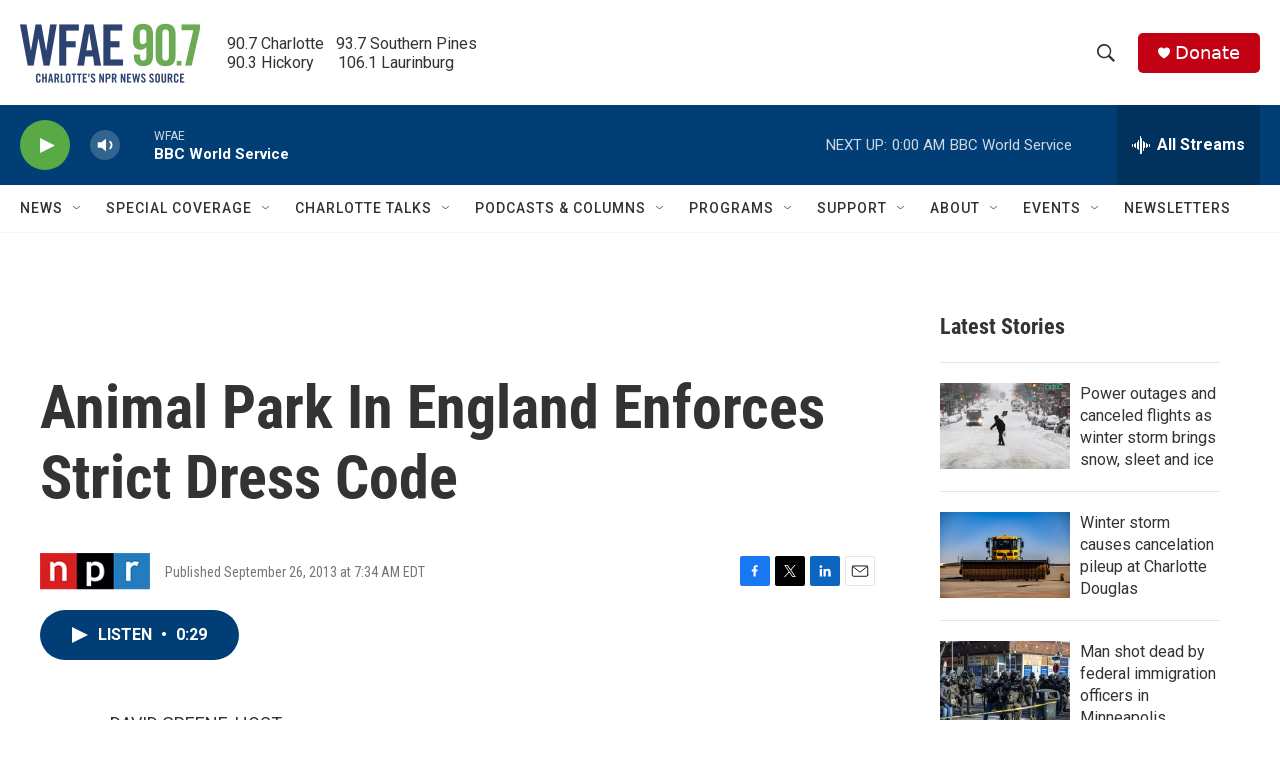

--- FILE ---
content_type: text/html; charset=utf-8
request_url: https://www.google.com/recaptcha/api2/aframe
body_size: 266
content:
<!DOCTYPE HTML><html><head><meta http-equiv="content-type" content="text/html; charset=UTF-8"></head><body><script nonce="E07_I7hxETYqHnxmuyTPyg">/** Anti-fraud and anti-abuse applications only. See google.com/recaptcha */ try{var clients={'sodar':'https://pagead2.googlesyndication.com/pagead/sodar?'};window.addEventListener("message",function(a){try{if(a.source===window.parent){var b=JSON.parse(a.data);var c=clients[b['id']];if(c){var d=document.createElement('img');d.src=c+b['params']+'&rc='+(localStorage.getItem("rc::a")?sessionStorage.getItem("rc::b"):"");window.document.body.appendChild(d);sessionStorage.setItem("rc::e",parseInt(sessionStorage.getItem("rc::e")||0)+1);localStorage.setItem("rc::h",'1769402086089');}}}catch(b){}});window.parent.postMessage("_grecaptcha_ready", "*");}catch(b){}</script></body></html>